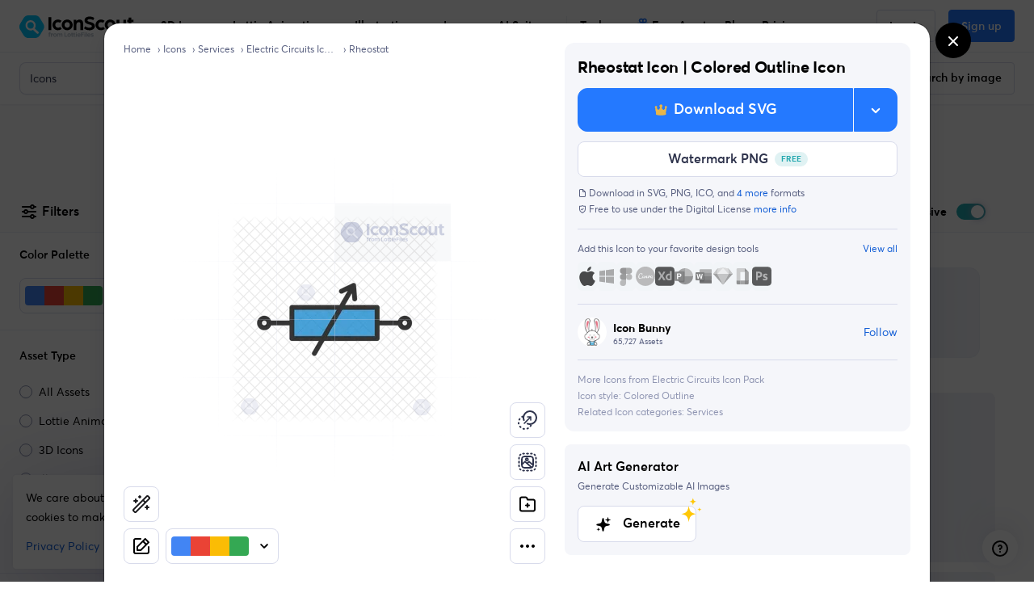

--- FILE ---
content_type: image/svg+xml
request_url: https://cdna.iconscout.com/img/adobe-xd.2c75a31.svg
body_size: 251
content:
<?xml version="1.0" encoding="utf-8"?>
<!-- Generator: Adobe Illustrator 25.0.1, SVG Export Plug-In . SVG Version: 6.00 Build 0)  -->
<svg version="1.1" id="Layer_1" xmlns="http://www.w3.org/2000/svg" xmlns:xlink="http://www.w3.org/1999/xlink" x="0px" y="0px"
	 viewBox="0 0 55.4 54" style="enable-background:new 0 0 55.4 54;" xml:space="preserve">
<style type="text/css">
	.st0{fill:#470137;}
	.st1{fill:#FF61F6;}
</style>
<g>
	<g id="Layer_2_14_">
		<g id="Surfaces_14_">
			<g id="UI_UX_Surface_3_">
				<g id="Outline_no_shadow_14_">
					<path class="st0" d="M9.8,0h35.8c5.4,0,9.8,4.4,9.8,9.8v34.4c0,5.4-4.4,9.8-9.8,9.8H9.8C4.4,54,0,49.6,0,44.2V9.8       C0,4.4,4.4,0,9.8,0z"/>
				</g>
			</g>
		</g>
		<g id="Outlined_Mnemonics_Logos_14_">
			<g id="Xd_1_">
				<path class="st1" d="M29.1,14.2l-6.9,11.4l7.4,12.1c0,0.1,0.1,0.2,0,0.3c0,0.1-0.1,0-0.3,0.1h-5.3c-0.4,0-0.6,0-0.8-0.3      c-0.5-1-1-1.9-1.5-2.9c-0.5-1-1-1.9-1.6-2.9c-0.6-1-1.1-2-1.7-3h0c-0.5,1-1,2-1.5,3c-0.5,1-1.1,2-1.6,3c-0.5,1-1.1,2-1.6,2.9      c-0.1,0.2-0.3,0.2-0.5,0.2H8.2c-0.1,0-0.2,0-0.2-0.1c0-0.1,0-0.2,0.1-0.3L15.3,26l-7-11.8c-0.1-0.1-0.1-0.2,0-0.2      c0.1-0.1,0.1-0.1,0.2-0.1h5.2c0.1,0,0.2,0,0.3,0.1c0.1,0.1,0.2,0.1,0.2,0.2c0.4,1,0.9,2,1.5,3c0.5,1,1.1,2,1.7,2.9      c0.6,1,1.1,1.9,1.5,2.9h0c0.5-1,1-2,1.5-3c0.5-1,1-1.9,1.6-2.9c0.5-1,1-2,1.5-2.9c0-0.1,0.1-0.2,0.1-0.2c0.1,0,0.2-0.1,0.3-0.1      h4.9c0.1,0,0.2,0,0.3,0.2C29.2,14.1,29.2,14.1,29.1,14.2L29.1,14.2z"/>
				<path class="st1" d="M39.8,38.5c-1.7,0-3.4-0.3-5-1c-1.4-0.7-2.7-1.8-3.5-3.1c-0.8-1.4-1.3-3.2-1.3-5.3c0-1.7,0.4-3.4,1.3-4.9      c0.9-1.5,2.1-2.7,3.7-3.6c1.6-0.9,3.6-1.3,5.8-1.3c0.1,0,0.3,0,0.5,0c0.2,0,0.4,0,0.7,0.1v-7.3c0-0.2,0.1-0.3,0.2-0.3h4.7      c0.1,0,0.2,0.1,0.2,0.2c0,0,0,0,0,0.1v22c0,0.4,0,0.9,0.1,1.4c0,0.5,0.1,0.9,0.1,1.3c0,0.2-0.1,0.3-0.2,0.4      c-1.2,0.5-2.5,0.9-3.8,1.1C42.2,38.4,41,38.5,39.8,38.5z M42,33.9V23.8c-0.2-0.1-0.4-0.1-0.6-0.1c-0.3,0-0.5,0-0.8,0      c-0.9,0-1.8,0.2-2.6,0.6c-0.8,0.4-1.5,1-2,1.7c-0.5,0.7-0.8,1.7-0.8,2.9c0,0.8,0.1,1.6,0.4,2.4c0.2,0.6,0.6,1.2,1,1.6      c0.4,0.4,1,0.7,1.6,0.9c0.6,0.2,1.3,0.3,1.9,0.3c0.3,0,0.7,0,1,0C41.5,34.1,41.8,34,42,33.9z"/>
			</g>
		</g>
	</g>
</g>
</svg>


--- FILE ---
content_type: text/javascript
request_url: https://cdna.iconscout.com/e3f9ba2.modern.js
body_size: 4876
content:
(window.webpackJsonp=window.webpackJsonp||[]).push([[35,481,584,585,795],{1335:function(e,t,n){"use strict";n.d(t,"a",(function(){return d}));var r=n(6),o=n(29),c=n(70);function l(e,t){var n=Object.keys(e);if(Object.getOwnPropertySymbols){var r=Object.getOwnPropertySymbols(e);t&&(r=r.filter((function(t){return Object.getOwnPropertyDescriptor(e,t).enumerable}))),n.push.apply(n,r)}return n}var d=(e,t,n)=>{if(e=e?e.$el||e:null,!Object(o.p)(e))return null;if(Object(c.b)("observeDom"))return null;var d=new o.a((e=>{for(var n=!1,i=0;i<e.length&&!n;i++){var r=e[i],o=r.type,c=r.target;("characterData"===o&&c.nodeType===Node.TEXT_NODE||"attributes"===o||"childList"===o&&(r.addedNodes.length>0||r.removedNodes.length>0))&&(n=!0)}n&&t()}));return d.observe(e,function(e){for(var t=1;t<arguments.length;t++){var n=null!=arguments[t]?arguments[t]:{};t%2?l(Object(n),!0).forEach((function(t){Object(r.a)(e,t,n[t])})):Object.getOwnPropertyDescriptors?Object.defineProperties(e,Object.getOwnPropertyDescriptors(n)):l(Object(n)).forEach((function(t){Object.defineProperty(e,t,Object.getOwnPropertyDescriptor(n,t))}))}return e}({childList:!0,subtree:!0},n)),d}},1361:function(e,t,n){"use strict";var r=n(167),o=n.n(r),c={props:{amount:{type:Number,default:0},currency:{type:String,default:"USD"},codeClass:{type:[String,Array],default:""}},computed:{currencySymbol(){switch(this.currency){case"USD":default:return"$";case"INR":return"₹";case"BRL":return"R$"}},price(){return o()(this.amount).format("0,0.[00]")}}},l=n(5),component=Object(l.a)(c,(function(){var e=this,t=e._self._c;return t("span",[t("span",{class:e.codeClass},[e._v(e._s(e.currencySymbol))]),e._v(e._s(e.price)+"\n")])}),[],!1,null,null,null);t.a=component.exports},1397:function(e,t,n){e.exports=n.p+"img/stripe.4a3c31e.svg"},2654:function(e,t,n){e.exports=n.p+"img/paypal-logo.17b6873.svg"},3066:function(e,t,n){e.exports=n.p+"img/visa.4759160.svg"},3067:function(e,t,n){e.exports=n.p+"img/mastercard.1afc104.svg"},3068:function(e,t,n){e.exports=n.p+"img/apple-pay.253013b.svg"},3069:function(e,t,n){e.exports=n.p+"img/google-pay.50c14aa.svg"},3222:function(e,t,n){e.exports=n.p+"img/upi.6114ac6.svg"},3223:function(e,t,n){e.exports=n.p+"img/discover-logo.5f1ae25.svg"},3282:function(e,t,n){e.exports=n.p+"img/razorpay.6e46f6f.svg"},3283:function(e,t,n){e.exports=n.p+"img/amex.a2eb19c.svg"},3429:function(e,t,n){var content=n(4530);content.__esModule&&(content=content.default),"string"==typeof content&&(content=[[e.i,content,""]]),content.locals&&(e.exports=content.locals);(0,n(34).default)("1873ef19",content,!0,{sourceMap:!1})},3752:function(e,t,n){e.exports=n.p+"img/pay-by-card.3600b2c.svg"},389:function(e,t,n){"use strict";n.r(t);var r=n(6);n(571);function o(e,t){var n=Object.keys(e);if(Object.getOwnPropertySymbols){var r=Object.getOwnPropertySymbols(e);t&&(r=r.filter((function(t){return Object.getOwnPropertyDescriptor(e,t).enumerable}))),n.push.apply(n,r)}return n}function c(e){for(var t=1;t<arguments.length;t++){var n=null!=arguments[t]?arguments[t]:{};t%2?o(Object(n),!0).forEach((function(t){Object(r.a)(e,t,n[t])})):Object.getOwnPropertyDescriptors?Object.defineProperties(e,Object.getOwnPropertyDescriptors(n)):o(Object(n)).forEach((function(t){Object.defineProperty(e,t,Object.getOwnPropertyDescriptor(n,t))}))}return e}var l=n(8),d=n(1278),m=n(6411),v=n(53),f=n(74),y=n(81),_=n(14),h=n(1361),O=n(49),x=n(4517),j=n(5047);function w(e,t){var n=Object.keys(e);if(Object.getOwnPropertySymbols){var r=Object.getOwnPropertySymbols(e);t&&(r=r.filter((function(t){return Object.getOwnPropertyDescriptor(e,t).enumerable}))),n.push.apply(n,r)}return n}function P(e){for(var t=1;t<arguments.length;t++){var n=null!=arguments[t]?arguments[t]:{};t%2?w(Object(n),!0).forEach((function(t){Object(r.a)(e,t,n[t])})):Object.getOwnPropertyDescriptors?Object.defineProperties(e,Object.getOwnPropertyDescriptors(n)):w(Object(n)).forEach((function(t){Object.defineProperty(e,t,Object.getOwnPropertyDescriptor(n,t))}))}return e}var C={components:{BModal:m.a,UilTimes:d.a,Price:h.a,Loading:j.a},mixins:[x.a,O.a],props:{isLoading:{type:[Boolean,Number,String],default:!1},plan:{type:Object,default:y.c.teamPlan},ctaText:{type:String,default:null},description:{type:String,default:null},fetchPaymentMethods:{type:Boolean,default:!1},location:{type:String,default:null},source:{type:Object,default:()=>({})}},data:()=>({proratedAmount:null,currency:"USD",aiAddOnOrderSummary:null}),fetch(){var e=this;return Object(l.a)((function*(){try{var t,n;e.$store.state.user.paymentMethod||e.$store.dispatch("user/fetchPaymentMethod");var r={billing_period:e.plan.billingPeriod,billing_frequency:e.plan.billingFrequency,quantity:e.plan.quantity,members:e.upgradeMembersCount,purchase_type:"plan",plan_id:e.plan.planId};null!==(t=e.user)&&void 0!==t&&null!==(t=t.subscriptions)&&void 0!==t&&t.length?(r.recurring_subscription_id=e.user.subscriptions[0].recurring_subscription_id,r.subscription_uuid=e.user.subscriptions[0].uuid):null!==(n=e.individualUser)&&void 0!==n&&null!==(n=n.subscriptions)&&void 0!==n&&n.length&&(r.recurring_subscription_id=e.individualUser.subscriptions[0].recurring_subscription_id,r.subscription_uuid=e.individualUser.subscriptions[0].uuid);var o=Object(_.c)("/api/v2/calculate-prorated-amount",r),c=yield e.$axios.get(o);e.proratedAmount=c.data.response.prorated_amount,e.currency=c.data.response.current_plan.currency||"USD",e.plan.addOn&&(e.aiAddOnOrderSummary={payableMonthPricePerYear:e.plan.addOn.payableMonthPricePerYear,members:r.members,expiringIn:{period:"Days",value:c.data.response.days_remaining},nextPayablePricePerYear:c.data.response.new_plan.payable_price,nextBillingDate:e.planDetails.next_billing_at})}catch(t){console.error(t);var title=null;t.response&&t.response.data?t.response.data.message&&(title=t.response.data.message):title=t.message||"Oops, Something went wrong!",e.$root.$bvToast.toast(title,{title:title,variant:"danger",toaster:"b-toaster-bottom-center",solid:!1,noAutoHide:!1,bodyClass:"d-none"}),e.$root.context.redirect(307,{name:"dashboard-subscriptions"})}}))()},computed:P(P({},Object(f.b)({user:"user/get",individualUser:"user/getIndividualUser"})),{},{upgradeAmount(){return("USD"!==this.currency?this.localPrice("payablePricePerYear"):this.plan.payablePricePerYear)*(this.plan.defaultUpgradeMembers/this.plan.members)},upgradeMembersCount(){return this.getUpgradeMembersCount(this.plan)},showAiSuccessModalOnUpgrade(){return!!Object(y.d)(this.plan.planId)&&!this.isAiSubscription}}),mounted(){this.source&&Object.keys(this.source).length&&this.$analytics.track("pricing",{route_name:this.$route.name,route_path:this.$route.path,location:this.location,action:"get-unlimited-downloads",data:{postAction:"upgrade-plan",feature:"confirm-subscription-upgrade-modal",featureKey:"confirm-subscription-upgrade-modal-".concat(this.source.feature).concat(this.source.aiApp?"-".concat(this.source.aiApp):"","-").concat(this.source.location),source:this.source}})},methods:{hideModal(){this.$modal.close("modalConfirmSubscriptionUpgrade")},localPrice(e){var t;return(null===(t=this.plan.localPrice[this.$store.state.settings.country])||void 0===t?void 0:t[e])||this.plan[e]},formatData:e=>Object(v.format)(Object(v.parse)(e),"MMM D, YYYY")}},S=n(5967),$=n(5);var component=Object($.a)(C,(function(){var e=this,t=e._self._c;return t("b-modal",{attrs:{id:"modalConfirmSubscriptionUpgrade","modal-class":e.$style.modal,"no-fade":!1,"hide-header":"","hide-footer":"",centered:"",visible:"",lazy:""}},[e.$fetchState.pending?t("loading",{style:{height:"420px"}}):t("div",[t("div",{staticClass:"px-5-5 pt-5-5"},[t("a",{class:e.$style.close,attrs:{href:"#"},on:{click:function(t){return t.preventDefault(),e.hideModal.apply(null,arguments)}}},[t("uil-times",{staticClass:"text-dark-700",attrs:{size:"20"}})],1),e._v(" "),t("h3",{class:["mb-0",e.$style.planName]},[e._v("\n        "+e._s(e.plan.addOn?e.isAiSubscription?"".concat(e.plan.name," + ").concat(e.plan.addOn.name):e.plan.addOn.name:e.plan.name)+"\n      ")]),e._v(" "),t("p",{staticClass:"font-size-sm text-dark-300 mb-0"},[e._v("\n        "+e._s(e.description||e.plan.description)+"\n      ")]),e._v(" "),e.proratedAmount?t("h2",{staticClass:"d-flex align-items-end font-weight-semi-bold mt-3 mb-5"},[t("price",{attrs:{amount:e.proratedAmount,currency:e.currency}}),e._v(" "),t("span",{class:["mb-2-5",e.$style.perMonth]},["team"===e.plan.type?[e._v("\n            for "),t("b",[e._v(e._s(e.upgradeMembersCount))]),e._v("\n            "+e._s(e.$tc("plans.seats",e.upgradeMembersCount))+" "),t("br")]:e._e(),e._v("\n          "+e._s(e.plan.addOn?"to pay now":"due now")+"\n        ")],2)],1):e._e(),e._v(" "),t("div",{class:e.$style.label},[e.aiAddOnOrderSummary&&e.plan.addOn?t("div",{staticClass:"font-size-sm"},[t("div",{staticClass:"font-weight-bold mb-2-5"},[e._v("Order Summary")]),e._v(" "),t("div",{staticClass:"d-flex align-items-center justify-content-between mb-2-5"},[t("span",{staticClass:"text-secondary"},[e._v("IconScout AI Add-on")]),e._v(" "),t("span",[t("price",{attrs:{amount:e.aiAddOnOrderSummary.payableMonthPricePerYear}}),e._v("/month\n            ")],1)]),e._v(" "),e.aiAddOnOrderSummary.members>1?t("div",{staticClass:"d-flex align-items-center justify-content-between mb-2-5"},[t("span",{staticClass:"text-secondary"},[e._v("Seats in team")]),e._v(" "),t("span",[e._v(e._s(e.aiAddOnOrderSummary.members))])]):e._e(),e._v(" "),t("div",{staticClass:"d-flex align-items-center justify-content-between"},[t("span",{staticClass:"text-secondary"},[e._v("\n              "+e._s(e.aiAddOnOrderSummary.expiringIn.period)+" remaining in billing\n              cycle\n            ")]),e._v(" "),t("span",[e._v(e._s(e.aiAddOnOrderSummary.expiringIn.value))])]),e._v(" "),t("hr",{class:["my-2-5",e.$style.separator]}),e._v(" "),t("div",[t("span",{staticClass:"text-secondary"},[e._v("You will be billed")]),e._v(" "),t("price",{attrs:{amount:e.aiAddOnOrderSummary.nextPayablePricePerYear}}),e._v(" "),t("span",{staticClass:"text-secondary"},[e._v("from your next billing cycle on")]),e._v(" "),t("span",[e._v(e._s(e.formatData(e.aiAddOnOrderSummary.nextBillingDate)))])],1)]):t("p",{staticClass:"font-size-sm mb-0"},[e._v("\n          You will be billed\n          "),t("price",{attrs:{amount:e.aiAddOnOrderSummary?e.aiAddOnOrderSummary.nextPayablePricePerYear:e.upgradeAmount,currency:e.currency}}),e._v(" "),"team"===e.plan.type?[e._v("\n            for\n            "+e._s(e.upgradeMembersCount)+"\n            "+e._s(e.$tc("plans.seats",e.upgradeMembersCount))+"\n          ")]:e._e(),e._v("\n          on your next billing cycle.\n        ")],2)]),e._v(" "),e.plan.addOn?e._e():t("hr",{class:e.$style.separator}),e._v(" "),e.paymentMethod&&e.paymentMethod.card?t("div",{class:["mx-auto my-5"]},[t("div",{staticClass:"d-flex flex-wrap justify-content-between align-items-end"},[t("div",[t("div",{staticClass:"caption text-secondary mb-2-5 font-weight-normal"},[e._v("\n              Saved Card\n            ")]),e._v(" "),t("span",{staticClass:"font-weight-semi-bold"},[t("img",{attrs:{loading:"lazy",src:e.getCardIcon(e.paymentMethod.card.brand),height:"17"}}),e._v("\n\n              **** "+e._s(e.paymentMethod.card.last4)+"\n            ")])]),e._v(" "),t("a",{class:["font-weight-semi-bold font-size-sm",e.$style.update],attrs:{href:"#"},on:{click:function(t){return t.preventDefault(),e.onUpdateCard.apply(null,arguments)}}},[e._v("\n            Change payment method")])])]):e._e()]),e._v(" "),t("div",{class:["p-5-5",e.$style.ctaContainer]},[t("button",{directives:[{name:"track",rawName:"v-track",value:{data:{route_name:e.$route.name,route_path:e.$route.path,location:"subscription-upgrade-modal",action:"upgrade-".concat(e.plan.slug,"-plan"),data:c({billingPeriod:e.plan.billingPeriod,type:e.plan.type,planId:e.plan.planId,planSlug:e.plan.slug},e.plan.addOn&&{isAddOnPlan:!0})}},expression:"{\n          data: {\n            route_name: $route.name,\n            route_path: $route.path,\n            location: 'subscription-upgrade-modal',\n            action: `upgrade-${plan.slug}-plan`,\n            data: {\n              billingPeriod: plan.billingPeriod,\n              type: plan.type,\n              planId: plan.planId,\n              planSlug: plan.slug,\n              ...(plan.addOn && {\n                isAddOnPlan: true,\n              }),\n            },\n          },\n        }"}],class:["btn btn-primary btn-lg btn-block",e.isLoading===e.plan.planId||"paypal"===e.isLoading?"ajax-loading disabled":null],attrs:{type:"button",disabled:e.isLoading},on:{click:function(t){return e.$emit("ok",e.showAiSuccessModalOnUpgrade)}}},[e._v("\n        "+e._s(e.ctaText?e.ctaText:"Upgrade to ".concat(e.plan.name))+"\n      ")])])])],1)}),[],!1,(function(e){this.$style=S.default.locals||S.default}),null,null);t.default=component.exports},4328:function(e,t,n){var content=n(5968);content.__esModule&&(content=content.default),"string"==typeof content&&(content=[[e.i,content,""]]),content.locals&&(e.exports=content.locals);(0,n(34).default)("886317bc",content,!0,{sourceMap:!1})},4517:function(e,t,n){"use strict";var r=n(8),o=(n(30),n(14));t.a={computed:{paymentMethod(){return this.$store.state.user.paymentMethod}},methods:{onUpdateCard(){var e=this;return Object(r.a)((function*(){try{e.$nuxt.$loading.start();var t=Object(o.c)("/api/v2/auth/billing-portal"),n=yield e.$axios.post(t);e.$nuxt.$loading.finish(),window.location.href=n.data.response.billing_portal.url}catch(t){console.error(t);var title=null;title=t.response&&t.response.data&&t.response.data.message?t.response.data.message:t.message||"Oops, Something went wrong!",e.$root.$bvToast.toast(title,{title:title,variant:"danger",toaster:"b-toaster-bottom-center",solid:!1,noAutoHide:!1,bodyClass:"d-none"})}}))()},getCardIcon:e=>["amex","cartes_bancaires","diners_club","discover","jcb","mastercard","visa","unionpay"].includes(e)?n(4518)("./".concat(e,".svg")):n(3752)}}},4518:function(e,t,n){var map={"./amazon-pay.svg":4519,"./amex.svg":3283,"./apple-pay.svg":3068,"./cartes_bancaires.svg":4520,"./diners_club.svg":4521,"./discover-logo.svg":3223,"./discover.svg":4522,"./google-pay.svg":3069,"./jcb.svg":4523,"./mastercard.svg":3067,"./pay-by-card.svg":3752,"./pay-by-paypal.svg":4524,"./paypal-logo.svg":2654,"./paytm.svg":4525,"./phonepe.svg":4526,"./razorpay.svg":3282,"./stripe.svg":1397,"./unionpay.svg":4527,"./upi.svg":3222,"./visa.svg":3066};function r(e){var t=o(e);return n(t)}function o(e){if(!n.o(map,e)){var t=new Error("Cannot find module '"+e+"'");throw t.code="MODULE_NOT_FOUND",t}return map[e]}r.keys=function(){return Object.keys(map)},r.resolve=o,e.exports=r,r.id=4518},4519:function(e,t,n){e.exports=n.p+"img/amazon-pay.bb6b47c.svg"},4520:function(e,t,n){e.exports=n.p+"img/cartes_bancaires.f43ce26.svg"},4521:function(e,t,n){e.exports=n.p+"img/diners_club.cf5c4cd.svg"},4522:function(e,t,n){e.exports=n.p+"img/discover.750e380.svg"},4523:function(e,t,n){e.exports=n.p+"img/jcb.b9d1876.svg"},4524:function(e,t,n){e.exports=n.p+"img/pay-by-paypal.00be8ff.svg"},4525:function(e,t,n){e.exports=n.p+"img/paytm.a7d8217.svg"},4526:function(e,t,n){e.exports=n.p+"img/phonepe.52a3f35.svg"},4527:function(e,t,n){e.exports=n.p+"img/unionpay.35b08be.svg"},4529:function(e,t,n){"use strict";var r=n(3429),o=n.n(r);n.d(t,"default",(function(){return o.a}))},4530:function(e,t,n){var r=n(33)((function(i){return i[1]}));r.push([e.i,".container_RRtzE{max-width:514px;height:345px;background:#F5F6FA;border-radius:12px}.container_RRtzE>div{max-width:400px;height:24px;background:#EBEDF5}.container_RRtzE>div:first-child{max-width:212px !important;height:28px !important}\n",""]),r.locals={container:"container_RRtzE"},e.exports=r},5047:function(e,t,n){"use strict";var r=n(4529),o=n(5);var component=Object(o.a)({},(function(){var e=this,t=e._self._c;return t("div",{class:["p-5-5 mx-auto mb-3",e.$style.container]},[t("div"),e._v(" "),t("div",{staticClass:"mt-3"}),e._v(" "),t("div",{staticClass:"mt-3"}),e._v(" "),t("div",{staticClass:"mt-3"})])}),[],!1,(function(e){this.$style=r.default.locals||r.default}),null,null);t.a=component.exports},5967:function(e,t,n){"use strict";var r=n(4328),o=n.n(r);n.d(t,"default",(function(){return o.a}))},5968:function(e,t,n){var r=n(33)((function(i){return i[1]}));r.push([e.i,".modal_a9fvb .modal-dialog{max-width:560px !important}.modal_a9fvb .modal-content{border-radius:8px}.modal_a9fvb .modal-body{padding:0}.modal_a9fvb .planName_h2wAO{font-size:28px;margin-bottom:8px}.modal_a9fvb .close_ujumk{position:absolute;top:30px;right:30px}.modal_a9fvb .label_OCfBn{padding:1rem;background-color:#F5F6FA;margin-bottom:.75rem;border-radius:4px}.modal_a9fvb .separator_XlZ43{border-color:#EBEDF5}.modal_a9fvb .perMonth_0RwXm{font-size:.75rem;color:#596080;font-weight:normal;line-height:.9375rem;margin-left:.25rem}.modal_a9fvb .update_a3jDt{text-decoration:underline;color:#8F95B3}.modal_a9fvb .ctaContainer_Y6fy8{background-color:#F5F6FA}\n",""]),r.locals={modal:"modal_a9fvb",planName:"planName_h2wAO",close:"close_ujumk",label:"label_OCfBn",separator:"separator_XlZ43",perMonth:"perMonth_0RwXm",update:"update_a3jDt",ctaContainer:"ctaContainer_Y6fy8"},e.exports=r}}]);


--- FILE ---
content_type: text/javascript
request_url: https://cdna.iconscout.com/e99e508.modern.js
body_size: 7188
content:
(window.webpackJsonp=window.webpackJsonp||[]).push([[74,465,798],{1304:function(t,e,r){var content=r(1479);content.__esModule&&(content=content.default),"string"==typeof content&&(content=[[t.i,content,""]]),content.locals&&(t.exports=content.locals);(0,r(34).default)("01823088",content,!0,{sourceMap:!1})},1371:function(t,e,r){"use strict";r.d(e,"a",(function(){return n}));var n=(t,e)=>"tour-".concat(t,"-").concat(e)},1390:function(t,e,r){t.exports=r.p+"img/plus-picker.01c5e9f.png"},1407:function(t,e){function r(e){return t.exports=r="function"==typeof Symbol&&"symbol"==typeof Symbol.iterator?function(t){return typeof t}:function(t){return t&&"function"==typeof Symbol&&t.constructor===Symbol&&t!==Symbol.prototype?"symbol":typeof t},t.exports.__esModule=!0,t.exports.default=t.exports,r(e)}t.exports=r,t.exports.__esModule=!0,t.exports.default=t.exports},1413:function(t,e,r){"use strict";e.a={data:()=>({unsubscribe:null}),destroyed(){this.stopWatch()},methods:{startWatch(){this.unsubscribe||(this.unsubscribe=this.$store.subscribe(((t,e)=>{"settings/setPaletteId"===t.type&&this.$nextTick((()=>{this.onPaletteSelected(e)})),"brandPalettes/setAll"===t.type&&this.$nextTick((()=>{this.onPalettesLoaded(e)}))})))},stopWatch(){this.unsubscribe&&this.unsubscribe(),this.unsubscribe=null},onPalettesLoaded(){},onPaletteSelected(){}}}},1450:function(t,e,r){"use strict";r.r(e);var n={components:{Lottie:r(189).default},props:{width:{type:Number,default:null},height:{type:Number,default:null},observe:{type:Boolean,default:!0}}},o=r(1478),l=r(5);var component=Object(l.a)(n,(function(){var t=this,e=t._self._c;return e("div",{class:t.$style.container},[e("lottie",t._b({attrs:{width:t.width,height:t.height,observe:t.observe,"animation-name":"Loader",loop:""}},"lottie",t.$attrs,!1))],1)}),[],!1,(function(t){this.$style=o.default.locals||o.default}),null,null);e.default=component.exports},1478:function(t,e,r){"use strict";var n=r(1304),o=r.n(n);r.d(e,"default",(function(){return o.a}))},1479:function(t,e,r){var n=r(33)((function(i){return i[1]}));n.push([t.i,".container_V42UB{position:absolute;top:0;left:0;z-index:100;width:100%;height:100%;display:flex;align-items:center;justify-content:center}\n",""]),n.locals={container:"container_V42UB"},t.exports=n},1510:function(t,e,r){t.exports=r.p+"img/watermark.aec39ca.svg"},1528:function(t,e,r){var n=r(1407).default,o=r(1529);t.exports=function(t){var i=o(t,"string");return"symbol"==n(i)?i:i+""},t.exports.__esModule=!0,t.exports.default=t.exports},1529:function(t,e,r){var n=r(1407).default;t.exports=function(t,e){if("object"!=n(t)||!t)return t;var r=t[Symbol.toPrimitive];if(void 0!==r){var i=r.call(t,e||"default");if("object"!=n(i))return i;throw new TypeError("@@toPrimitive must return a primitive value.")}return("string"===e?String:Number)(t)},t.exports.__esModule=!0,t.exports.default=t.exports},1556:function(t,e,r){"use strict";r(21),r(25),r(190),r(191),r(165);var n={props:{canvasRef:{type:String,required:!0},canvasWidth:{type:Number,required:!0},canvasHeight:{type:Number,required:!0},preview:{type:String,required:!0},itemId:{type:Number,required:!0},showGridVariant:{type:Boolean,default:!1}},data:()=>({isRendering:!1}),watch:{preview(t){t&&this.renderSVGToCanvas(!0)},canvasWidth(){this.renderSVGToCanvas()}},mounted(){this.$el.addEventListener("contextmenu",(t=>{t.preventDefault()})),this.preview&&this.renderSVGToCanvas()},methods:{renderSVGToCanvas(){var t=arguments.length>0&&void 0!==arguments[0]&&arguments[0];if(this.isRendering){if(t)var e=this.$watch("isRendering",(t=>{t||(this.renderSVGToCanvas(),e())}))}else try{this.isRendering=!0;var canvas=this.$refs[this.canvasRef],r=canvas.getContext("2d"),n=window.devicePixelRatio||1;canvas.width=this.canvasWidth*n,canvas.height=this.canvasHeight*n,canvas.style.width="".concat(this.canvasWidth,"px"),canvas.style.height="".concat(this.canvasHeight,"px"),r.clearRect(0,0,this.canvasWidth,this.canvasHeight),r.setTransform(1,0,0,1,0,0),r.scale(n,n);var o=new Blob([this.preview],{type:"image/svg+xml"}),l=URL.createObjectURL(o),c=(new DOMParser).parseFromString(this.preview,"text/xml").childNodes[0].viewBox.baseVal,d=c.width,h=c.height,v=this.canvasWidth/d,m=this.canvasHeight/h,f=Math.min(v,m),w=(this.canvasWidth-d*f)/2,y=(this.canvasHeight-h*f)/2,img=new Image;img.onload=()=>{r.drawImage(img,w,y,d*f,h*f),URL.revokeObjectURL(l),this.isRendering=!1},img.src=l}catch(t){console.error("Error rendering SVG to canvas:",t),this.$sentry.withScope((e=>{e.setExtra("data",{itemId:this.itemId,preview:this.preview}),this.$sentry.captureException(new Error("Error rendering SVG to canvas: ".concat(t)))})),this.isRendering=!1}}}},o=n,l=r(5),component=Object(l.a)(o,(function(){var t=this;return(0,t._self._c)("canvas",{ref:t.canvasRef,attrs:{id:t.canvasRef}})}),[],!1,null,null,null);e.a=component.exports},1712:function(t,e,r){t.exports=r.p+"img/featured.80c46c1.svg"},1836:function(t,e,r){var n=r(1528);t.exports=function(t,e,r){return(e=n(e))in t?Object.defineProperty(t,e,{value:r,enumerable:!0,configurable:!0,writable:!0}):t[e]=r,t},t.exports.__esModule=!0,t.exports.default=t.exports},1837:function(t,e){},1838:function(t,e){},1978:function(t,e){function r(t,e,r,n,o,a,l){try{var i=t[a](l),u=i.value}catch(t){return void r(t)}i.done?e(u):Promise.resolve(u).then(n,o)}t.exports=function(t){return function(){var e=this,n=arguments;return new Promise((function(o,l){var a=t.apply(e,n);function c(t){r(a,o,l,c,d,"next",t)}function d(t){r(a,o,l,c,d,"throw",t)}c(void 0)}))}},t.exports.__esModule=!0,t.exports.default=t.exports},2005:function(t,e,r){"use strict";var n={props:{size:{type:String,default:"1em"}}},o=r(5),component=Object(o.a)(n,(function(){var t=this,e=t._self._c;return e("svg",t._b({staticClass:"ui-svg-inline",attrs:{width:t.size,height:t.size,xmlns:"http://www.w3.org/2000/svg",viewBox:"0 0 24 24",fill:"currentColor"}},"svg",t.$attrs,!1),[e("path",{attrs:{d:"M12,10c-1.1,0-2,0.9-2,2s0.9,2,2,2s2-0.9,2-2S13.1,10,12,10z M12,7c1.1,0,2-0.9,2-2s-0.9-2-2-2s-2,0.9-2,2S10.9,7,12,7z M12,17c-1.1,0-2,0.9-2,2s0.9,2,2,2s2-0.9,2-2S13.1,17,12,17z"}})])}),[],!1,null,null,null);e.a=component.exports},2066:function(t,e,r){"use strict";var n={props:{size:{type:String,default:"1em"}}},o=r(5),component=Object(o.a)(n,(function(){var t=this,e=t._self._c;return e("svg",t._b({staticClass:"ui-svg-inline",attrs:{width:t.size,height:t.size,xmlns:"http://www.w3.org/2000/svg",viewBox:"0 0 24 24",fill:"currentColor"}},"svg",t.$attrs,!1),[e("path",{attrs:{d:"M17,11H9.41l3.3-3.29a1,1,0,1,0-1.42-1.42l-5,5a1,1,0,0,0-.21.33,1,1,0,0,0,0,.76,1,1,0,0,0,.21.33l5,5a1,1,0,0,0,1.42,0,1,1,0,0,0,0-1.42L9.41,13H17a1,1,0,0,0,0-2Z"}})])}),[],!1,null,null,null);e.a=component.exports},2082:function(t,e,r){"use strict";var n=r(35),o=Math.hypot,l=Math.abs,c=Math.sqrt;n({target:"Math",stat:!0,arity:2,forced:!!o&&o(1/0,NaN)!==1/0},{hypot:function(t,e){for(var r,div,n=0,i=0,o=arguments.length,d=0;i<o;)d<(r=l(arguments[i++]))?(n=n*(div=d/r)*div+1,d=r):n+=r>0?(div=r/d)*div:r;return d===1/0?1/0:d*c(n)}})},2623:function(t,e,r){"use strict";var n={props:{size:{type:String,default:"1em"}}},o=r(5),component=Object(o.a)(n,(function(){var t=this,e=t._self._c;return e("svg",t._b({staticClass:"ui-svg-inline",attrs:{width:t.size,height:t.size,xmlns:"http://www.w3.org/2000/svg",viewBox:"0 0 24 24",fill:"currentColor"}},"svg",t.$attrs,!1),[e("path",{attrs:{d:"M21,11a1,1,0,0,0-1,1,8.05,8.05,0,1,1-2.22-5.5h-2.4a1,1,0,0,0,0,2h4.53a1,1,0,0,0,1-1V3a1,1,0,0,0-2,0V4.77A10,10,0,1,0,22,12,1,1,0,0,0,21,11Z"}})])}),[],!1,null,null,null);e.a=component.exports},2643:function(t,e,r){"use strict";var n={props:{size:{type:String,default:"1em"}}},o=r(5),component=Object(o.a)(n,(function(){var t=this,e=t._self._c;return e("svg",t._b({staticClass:"ui-svg-inline",attrs:{width:t.size,height:t.size,xmlns:"http://www.w3.org/2000/svg",viewBox:"0 0 24 24",fill:"currentColor"}},"svg",t.$attrs,!1),[e("path",{attrs:{d:"M10,18a1,1,0,0,0,1-1V11a1,1,0,0,0-2,0v6A1,1,0,0,0,10,18ZM20,6H16V5a3,3,0,0,0-3-3H11A3,3,0,0,0,8,5V6H4A1,1,0,0,0,4,8H5V19a3,3,0,0,0,3,3h8a3,3,0,0,0,3-3V8h1a1,1,0,0,0,0-2ZM10,5a1,1,0,0,1,1-1h2a1,1,0,0,1,1,1V6H10Zm7,14a1,1,0,0,1-1,1H8a1,1,0,0,1-1-1V8H17Zm-3-1a1,1,0,0,0,1-1V11a1,1,0,0,0-2,0v6A1,1,0,0,0,14,18Z"}})])}),[],!1,null,null,null);e.a=component.exports},2644:function(t,e,r){"use strict";var n={props:{size:{type:String,default:"1em"}}},o=r(5),component=Object(o.a)(n,(function(){var t=this,e=t._self._c;return e("svg",t._b({staticClass:"ui-svg-inline",attrs:{width:t.size,height:t.size,xmlns:"http://www.w3.org/2000/svg",viewBox:"0 0 24 24",fill:"currentColor"}},"svg",t.$attrs,!1),[e("path",{attrs:{d:"M22,7.24a1,1,0,0,0-.29-.71L17.47,2.29A1,1,0,0,0,16.76,2a1,1,0,0,0-.71.29L13.22,5.12h0L2.29,16.05a1,1,0,0,0-.29.71V21a1,1,0,0,0,1,1H7.24A1,1,0,0,0,8,21.71L18.87,10.78h0L21.71,8a1.19,1.19,0,0,0,.22-.33,1,1,0,0,0,0-.24.7.7,0,0,0,0-.14ZM6.83,20H4V17.17l9.93-9.93,2.83,2.83ZM18.17,8.66,15.34,5.83l1.42-1.41,2.82,2.82Z"}})])}),[],!1,null,null,null);e.a=component.exports},2645:function(t,e,r){"use strict";var n={props:{size:{type:String,default:"1em"}}},o=r(5),component=Object(o.a)(n,(function(){var t=this,e=t._self._c;return e("svg",t._b({staticClass:"ui-svg-inline",attrs:{width:t.size,height:t.size,xmlns:"http://www.w3.org/2000/svg",viewBox:"0 0 24 24",fill:"currentColor"}},"svg",t.$attrs,!1),[e("path",{attrs:{d:"M12,2A10,10,0,1,0,22,12,10,10,0,0,0,12,2Zm0,18a8,8,0,1,1,8-8A8,8,0,0,1,12,20Zm4-9H13V8a1,1,0,0,0-2,0v3H8a1,1,0,0,0,0,2h3v3a1,1,0,0,0,2,0V13h3a1,1,0,0,0,0-2Z"}})])}),[],!1,null,null,null);e.a=component.exports},3194:function(t,e,r){var content=r(3962);content.__esModule&&(content=content.default),"string"==typeof content&&(content=[[t.i,content,""]]),content.locals&&(t.exports=content.locals);(0,r(34).default)("949c0a1e",content,!0,{sourceMap:!1})},3673:function(t,e,r){t.exports=r.p+"img/exclusive-badge.55365ec.svg"},3961:function(t,e,r){"use strict";var n=r(3194),o=r.n(n);r.d(e,"default",(function(){return o.a}))},3962:function(t,e,r){var n=r(33)((function(i){return i[1]}));n.push([t.i,".container_WB9ko{position:relative;margin:0 auto}.container_WB9ko .scroller_u1kAq{width:100%;white-space:nowrap;overflow-y:auto;padding:0 .5rem;scrollbar-width:0}.container_WB9ko .scroller_u1kAq.yScroll_INT6O{scroll-snap-type:y mandatory}.container_WB9ko .scroller_u1kAq::-webkit-scrollbar{width:0 !important;height:0 !important}.container_WB9ko .scroller_u1kAq ul>li{scroll-margin:30px;scroll-snap-align:start;scroll-snap-stop:normal}.container_WB9ko .scroller_u1kAq .top_6v-HM{position:absolute;z-index:11;top:-50px;left:50%;transform:translateX(-50%);border-radius:50%}.container_WB9ko .scroller_u1kAq .bottom_laz30{position:absolute;z-index:11;bottom:-50px;left:50%;transform:translateX(-50%);border-radius:50%}.container_WB9ko .scroller_u1kAq.noControls_ns74K .shadowTop_kp1yb,.container_WB9ko .scroller_u1kAq.noControls_ns74K .shadowBottom_JcaO5{display:none}\n",""]),n.locals={container:"container_WB9ko",scroller:"scroller_u1kAq",yScroll:"yScroll_INT6O",top:"top_6v-HM",bottom:"bottom_laz30",noControls:"noControls_ns74K",shadowTop:"shadowTop_kp1yb",shadowBottom:"shadowBottom_JcaO5"},t.exports=n},4007:function(t,e,r){"use strict";var n=r(6),o=r(8),l=(r(30),r(21),r(40),r(25),r(1565)),c=r(1450),d=r(1413),h=r(1556);function v(t,e){var r=Object.keys(t);if(Object.getOwnPropertySymbols){var n=Object.getOwnPropertySymbols(t);e&&(n=n.filter((function(e){return Object.getOwnPropertyDescriptor(t,e).enumerable}))),r.push.apply(r,n)}return r}var m={components:{Loader:c.default,CanvasRenderer:h.a},mixins:[d.a],props:{item:{type:Object,default:()=>{}},size:{type:Number,default:256},source:{type:String,default:null},shouldApplyBrandPalette:{type:Boolean,default:!0}},data:()=>({originalContent:null,brandedContent:null,editorInstance:null,initiatedWithBrandColor:!1,isLoading:!0,disableTimeTravel:!0}),computed:{preview(){return this.brandedContent||this.originalContent},id(){return"pdpColorEditor-".concat(this.item.id).concat(this.source?"-".concat(this.source):"")},canvasWidth(){return this.size},canvasHeight(){return this.size},selectedBrandPalette(){return this.$store.getters["brandPalettes/selectedPalette"]},currentModal(){return this.$modal&&this.$modal.currentModal?this.$modal.currentModal.id:null}},watch:{currentModal(t,e){["modalEditIcon","modalItemPreview",null].includes(t)&&["modalEditIcon","modalItemPreview",null].includes(e)&&(this.unsubscribe?this.stopWatch():(this.onPaletteSelected(),this.startWatch()))},preview(t){t&&this.$emit("updatePreview",t)}},created(){this.startWatch()},mounted(){var t=this;return Object(o.a)((function*(){try{var e="icon"===t.item.asset?t.item.urls.original:t.item.urls.svg,{data:data}=yield t.$axios(e,{withCredentials:!1});if(!data)return void t.$emit("disableBrandedPreview");t.originalContent=yield Object(l.processSvg)(data,function(t){for(var e=1;e<arguments.length;e++){var r=null!=arguments[e]?arguments[e]:{};e%2?v(Object(r),!0).forEach((function(e){Object(n.a)(t,e,r[e])})):Object.getOwnPropertyDescriptors?Object.defineProperties(t,Object.getOwnPropertyDescriptors(r)):v(Object(r)).forEach((function(e){Object.defineProperty(t,e,Object.getOwnPropertyDescriptor(r,e))}))}return t}({},"illustration"===t.item.asset&&{mergePaths:!1})),t.selectedBrandPalette&&t.shouldApplyBrandPalette&&(t.apply(),t.initiatedWithBrandColor=!0),t.preview&&t.$emit("updatePreview",t.preview)}catch(e){console.error(e),t.$sentry.captureException(e),t.$emit("disableBrandedPreview")}finally{t.isLoading=!1}}))()},methods:{onPalettesLoaded(){!this.initiatedWithBrandColor&&this.selectedBrandPalette&&this.shouldApplyBrandPalette&&this.apply()},onPaletteSelected(){this.selectedBrandPalette&&this.shouldApplyBrandPalette?this.apply():this.brandedContent=null},apply(){var t=this;return Object(o.a)((function*(){t.editorInstance||(t.editorInstance=new l.Editor),t.brandedContent=yield t.editorInstance.getBrandSvg(t.originalContent,t.selectedBrandPalette.colors)}))()},onLargePreview(){"illustration"===this.item.asset&&this.$modal.open({id:"modalItemPreviewFs",component:Promise.all([r.e(0),r.e(378)]).then(r.bind(null,6286)),props:{item:this.item,brandPreview:this.preview,selectedPreviewIndex:this.selectedPreviewIndex},options:{modalOnModal:!0}})}}},f=m,w=r(5),component=Object(w.a)(f,(function(){var t=this,e=t._self._c;return e("div",{on:{click:t.onLargePreview}},[t.isLoading?e("loader",{attrs:{width:200,height:200}}):!t.isLoading&&t.preview?e("canvas-renderer",{attrs:{"canvas-ref":t.id,"canvas-width":t.canvasWidth,"canvas-height":t.canvasHeight,preview:t.preview,"item-id":t.item.id}}):t._e()],1)}),[],!1,null,null,null);e.a=component.exports},4008:function(t,e,r){"use strict";var n=r(3694),o=r(1276),l={components:{UilAngleUp:n.a,UilAngleDown:o.a},props:{noControls:{type:Boolean,default:!1},compressed:{type:Boolean,default:!1}},data:()=>({canScrollUp:!1,canScrollDown:!1}),mounted(){this.$nextTick((()=>{this.$refs.scroller&&this.setNextPrev()}))},methods:{setNextPrev(){this.canScrollUp=this.$refs.scroller.scrollTop>0,this.canScrollDown=this.$refs.scroller.scrollTop+this.$refs.scroller.offsetHeight<this.$refs.scroller.scrollHeight},swipeUp(){var t=this.$refs.scroller.clientHeight-Math.round(this.$refs.scroller.clientHeight/4);this.$refs.scroller.scrollTo({top:this.$refs.scroller.scrollTop-t,behavior:"smooth"}),window.setTimeout((()=>{this.setNextPrev()}),200)},swipeDown(){var t=this.$refs.scroller.clientHeight-Math.round(this.$refs.scroller.clientHeight/4);this.$refs.scroller.scrollTo({top:this.$refs.scroller.scrollTop+t,behavior:"smooth"}),window.setTimeout((()=>{this.setNextPrev()}),200)}}},c=r(3961),d=r(5);var component=Object(d.a)(l,(function(){var t=this,e=t._self._c;return e("div",{class:t.$style.container},[e("div",{ref:"scroller",class:[t.$style.scroller,t.$style.yScroll,{"py-0":t.compressed,[t.$style.noControls]:t.noControls}],on:{scroll:t.setNextPrev}},[t._t("default"),t._v(" "),e("div",[t.canScrollUp?e("div",{class:t.$style.shadowTop},[e("button",{class:["btn btn-zero btn-icon",t.$style.top],attrs:{type:"button"},on:{click:t.swipeUp}},[e("uil-angle-up")],1)]):t._e(),t._v(" "),t.canScrollDown?e("div",{class:t.$style.shadowBottom},[e("button",{class:["btn btn-zero btn-icon",t.$style.bottom],attrs:{type:"button"},on:{click:t.swipeDown}},[e("uil-angle-down")],1)]):t._e()])],2)])}),[],!1,(function(t){this.$style=c.default.locals||c.default}),null,null);e.a=component.exports},4369:function(t,e,r){var content=r(6084);content.__esModule&&(content=content.default),"string"==typeof content&&(content=[[t.i,content,""]]),content.locals&&(t.exports=content.locals);(0,r(34).default)("d03631da",content,!0,{sourceMap:!1})},6083:function(t,e,r){"use strict";var n=r(4369),o=r.n(n);r.d(e,"default",(function(){return o.a}))},6084:function(t,e,r){var n=r(33),o=r(371),l=r(1510),c=n((function(i){return i[1]})),d=o(l);c.push([t.i,".container_RWxEI{background-color:#fff;padding:0 1.5rem;min-height:37.8rem;height:calc(100% - 64px);position:relative}.container_RWxEI.styleContainer_gjdAV{min-height:37.8rem;height:calc(100% - 64px)}@media (max-width: 1023.98px){.container_RWxEI{height:400px;padding:1.25rem}}.container_RWxEI .styles_jKCvE{position:absolute;top:50%;transform:translateY(-50%);left:1.5rem;z-index:10}.container_RWxEI .styles_jKCvE .scrollableStyles_Tzacw{padding:0;margin:0;max-height:250px}.container_RWxEI .styles_jKCvE .scrollableStyles_Tzacw .item_rsXbZ{display:block;border:1px solid #EBEDF5;border-radius:8px;padding:.5rem;position:relative;background-color:#fff}@media (max-width: 1023.98px){.container_RWxEI .styles_jKCvE .scrollableStyles_Tzacw .item_rsXbZ{padding:.25rem}}.container_RWxEI .styles_jKCvE .scrollableStyles_Tzacw .item_rsXbZ.active_MAlvJ{background-color:#EBEDF5}.container_RWxEI .styles_jKCvE .scrollableStyles_Tzacw .item_rsXbZ.active_MAlvJ::before{content:\"\";position:absolute;display:block;height:6px;width:6px;transform:rotateZ(45deg);border-top:3px solid #EBEDF5;border-right:3px solid #EBEDF5;border-bottom:3px solid transparent;border-left:3px solid transparent;right:-4px;top:50%;transform:translateY(-50%) rotateZ(45deg);margin-left:-2px}.container_RWxEI .badges_YJ1V8{position:absolute;top:0;left:1.5rem;z-index:15}.container_RWxEI .badges_YJ1V8.highTop_JD2LP{top:1.5rem}@media (max-width: 1023.98px){.container_RWxEI .badges_YJ1V8{display:none}}.container_RWxEI .previewContainer_R6DGf{position:absolute;top:0;left:0;right:0;bottom:0}.container_RWxEI .previewContainer_R6DGf.darkBg_DsA7h{background:#1C2033}.container_RWxEI .previewContainer_R6DGf .preview_NfJLC{position:absolute;top:0;left:0;right:0;bottom:0;display:flex;align-items:center;justify-content:center}@media (max-width: 1023.98px){.container_RWxEI .previewContainer_R6DGf .preview_NfJLC{padding-bottom:6rem}}.container_RWxEI .previewContainer_R6DGf .preview_NfJLC>img{transition:all 0.2s ease-in-out;pointer-events:none}.container_RWxEI .previewContainer_R6DGf .watermark_r\\+pHU:before{position:absolute;content:'';background-image:url("+d+");background-repeat:no-repeat;background-position:center;opacity:0.7;width:100%;height:100%;pointer-events:none;z-index:1020}.container_RWxEI .brandColor_zxvF5{position:absolute;bottom:0;left:1.5rem;z-index:11}@media (max-width: 1023.98px){.container_RWxEI .brandColor_zxvF5{display:none}}.container_RWxEI .brandColor_zxvF5.hasEditorBtn_ItTOk{left:calc(2rem + 44px)}.container_RWxEI .copyToClipboardBtn_42Wir{position:absolute;right:1.5rem;bottom:0;z-index:11}\n",""]),c.locals={container:"container_RWxEI",styleContainer:"styleContainer_gjdAV",styles:"styles_jKCvE",scrollableStyles:"scrollableStyles_Tzacw",item:"item_rsXbZ",active:"active_MAlvJ",badges:"badges_YJ1V8",highTop:"highTop_JD2LP",previewContainer:"previewContainer_R6DGf",darkBg:"darkBg_DsA7h",preview:"preview_NfJLC",watermark:"watermark_r+pHU",brandColor:"brandColor_zxvF5",hasEditorBtn:"hasEditorBtn_ItTOk",copyToClipboardBtn:"copyToClipboardBtn_42Wir"},t.exports=c},6555:function(t,e,r){"use strict";r.r(e);r(30),r(45);var n=r(6),o=r(8),l=(r(40),r(1301),r(1312)),c=r.n(l),d=r(132),h=r(92),v=r(49),m=r(1431),f=r(1564),label=r(1445),w=r(1460),y=r(4007),_=r(4008);function x(t,e){var r=Object.keys(t);if(Object.getOwnPropertySymbols){var n=Object.getOwnPropertySymbols(t);e&&(n=n.filter((function(e){return Object.getOwnPropertyDescriptor(t,e).enumerable}))),r.push.apply(r,n)}return r}function $(t){for(var e=1;e<arguments.length;e++){var r=null!=arguments[e]?arguments[e]:{};e%2?x(Object(r),!0).forEach((function(e){Object(n.a)(t,e,r[e])})):Object.getOwnPropertyDescriptors?Object.defineProperties(t,Object.getOwnPropertyDescriptors(r)):x(Object(r)).forEach((function(e){Object.defineProperty(t,e,Object.getOwnPropertyDescriptor(r,e))}))}return t}var C={components:{BrandPaletteButton:w.a,SvgBrandPreview:y.a,VerticalScroll:_.a},mixins:[v.a,f.a,m.a,label.a],props:{item:{type:Object,default:()=>{}},items:{type:Array,default:()=>[]},brandClient:{type:String,default:null},hasEditorBtn:{type:Boolean,default:!1}},data:()=>({isLoading:!1,isCopied:!1,showBrandedItem:!0}),computed:{isBranded(){var t;return this.isLoggedIn&&(null===(t=this.item.urls.original)||void 0===t?void 0:t.includes(".svg"))},currentPreview(){return Object(h.d)({url:this.item.urls.png_256})},current2xPreview(){return"".concat(Object(h.d)({url:this.item.urls.png_512})||Object(h.d)({url:this.item.urls.png_256})," 2x")},showWatermark(){return!this.canItemDownload(this.item)}},watch:{"item.id"(t){this.isBranded&&t&&(this.showBrandedItem=!1,this.$nextTick((()=>{this.showBrandedItem=!0})))},showBrandedItem(t){this.$nuxt.$emit("show-branded-item-changed",t)},isLoading(t){this.$nuxt.$emit("copy-asset-loading",t)},isCopied(t){this.$nuxt.$emit("copied-asset",t)}},mounted(){this.$nuxt.$on("copy-file",this.onCopy)},beforeDestroy(){this.$nuxt.$off("copy-file")},methods:{generateSrcSetPx:h.c,generateMultipleFormats:h.a,onCopy(){var t=this;return Object(o.a)((function*(){if(t.handleDownload({name:"pdp-preview",action:"copy",canBranded:!0,extraTrackingData:{format:"svg"}},{openPricingInNewTab:!0,setIsLoading:e=>{t.isLoading=!!e}})){t.isLoading=!0;var e=yield t.preDownload({format:"svg",canBeBranded:!0,downloadUrl:!0,nuxtLoader:!1,location:"pdp-purchase",action:"copy"});if(e)fetch(e).then((t=>t.text())).then((e=>{c()(e),t.isCopied=!0,setTimeout((()=>{t.isCopied=!1}),3e3)})).catch((e=>{console.error(e),t.toastMessage("Failed to copy file")})).finally((()=>{t.isLoading=!1}));else{t.isLoading=!1;var r="Failed to fetch URL";console.error(r),t.toastMessage(r)}}}))()},toastMessage(title){this.$root.$bvToast.toast(title,{title:title,variant:"danger",toaster:"b-toaster-bottom-center",solid:!1,noAutoHide:!1,bodyClass:"d-none"})},onClickStyle(t){var e;t.id!==this.item.id&&(this.$analytics.track("click",{route_name:this.$route.name,route_path:this.$route.path,location:"item-preview-similar-style",action:"product-click",data:$({list:"similar-styles"},Object(d.b)(this,{item:this.item,canBranded:!0}))}),this.$emit("fetch-style",t),"modal"===(null===(e=window.history.state)||void 0===e?void 0:e.type)?window.history.replaceState({type:"modal"},null,this.itemRouter(t).href):window.history.pushState({type:"page"},null,this.itemRouter(t).href))}}},B=r(6083),P=r(5);var component=Object(P.a)(C,(function(){var t,e=this,n=e._self._c;return n("div",{class:[e.$style.container,e.items.length>1?e.$style.styleContainer:null]},[e.items.length>1?n("div",{class:e.$style.styles},[n("vertical-scroll",[n("ul",{class:e.$style.scrollableStyles},e._l(e.items,(function(t,r){return n("li",{key:r,staticClass:"d-block mb-2-5"},[n("a",{directives:[{name:"track",rawName:"v-track",value:{event:"productClick",data:{id:t.id,name:t.name,asset:t.asset,product_type:"item",price:t.payable_price,list:"similar-styles",from_id:e.item.id}},expression:"{\n              event: 'productClick',\n              data: {\n                id: icon.id,\n                name: icon.name,\n                asset: icon.asset,\n                product_type: 'item',\n                price: icon.payable_price,\n                list: 'similar-styles',\n                from_id: item.id,\n              },\n            }"}],class:[e.$style.item,e.item.id===t.id?e.$style.active:null],attrs:{href:e.itemRouter(t).href,title:t.name},on:{click:function(r){return r.preventDefault(),e.onClickStyle(t)}}},[n("picture",[n("source",e._b({},"source",e.generateMultipleFormats({url:t.urls.png_64||t.urls.png_256}),!1)),e._v(" "),n("img",e._b({attrs:{alt:t.name,width:"32",height:"32"}},"img",e.generateSrcSetPx({url:t.urls.png_64||t.urls.png_256,format:"webp"}),!1))])])])})),0)])],1):e._e(),e._v(" "),e.item.additional_informations&&e.item.additional_informations.iconscout_exclusive?n("div",{class:[e.$style.badges,{[e.$style.highTop]:"pdp-modal"!==e.brandClient}],attrs:{"data-balloon":e.$t("common.iconscout_exclusive"),"data-balloon-pos":"right"}},[n("img",{attrs:{src:r(3673),alt:e.$t("common.iconscout_exclusive"),height:"64"}})]):e.item.featured?n("div",{class:[e.$style.badges,{[e.$style.highTop]:"pdp-modal"!==e.brandClient}],attrs:{"data-balloon":e.$tc("common.featured_asset"),"data-balloon-pos":"right"}},[n("img",{attrs:{src:r(1712),alt:e.$tc("common.featured_asset"),height:"64"}})]):e._e(),e._v(" "),n("div",{class:[e.$style.previewContainer,e.item.additional_informations&&"dark"===e.item.additional_informations.background_type?e.$style.darkBg:null]},[n("div",{class:[e.$style.preview,e.showWatermark?e.$style.watermark:null]},[e.isBranded&&e.showBrandedItem?n("svg-brand-preview",{attrs:{item:e.item},on:{disableBrandedPreview:function(t){e.showBrandedItem=!1},updatePreview:function(t){return e.$emit("updatePreview",t)}}}):n("picture",[n("source",e._b({},"source",e.generateMultipleFormats({url:e.item.urls.png_512||e.item.urls.png_256,w:256}),!1)),e._v(" "),n("img",e._b({key:e.item.id,attrs:{alt:e.name,width:"256"}},"img",e.generateSrcSetPx({url:e.item.urls.png_256,format:"webp",w:256}),!1))])],1)]),e._v(" "),e.showBrandedItem?n("div",{class:[e.$style.brandColor,{[e.$style.hasEditorBtn]:e.hasEditorBtn}]},[n("brand-palette-button",{attrs:{reduced:"","tooltip-position":"up","brand-client":e.brandClient,enable:e.isLoggedIn&&(null===(t=e.item.urls.original)||void 0===t?void 0:t.includes(".svg")),params:{slug:e.item.identifier||e.item.slug,asset:e.item.asset,query:e.item.tags.length>0?e.item.tags[0].slug:null}}})],1):e._e()])}),[],!1,(function(t){this.$style=B.default.locals||B.default}),null,null);e.default=component.exports}}]);
